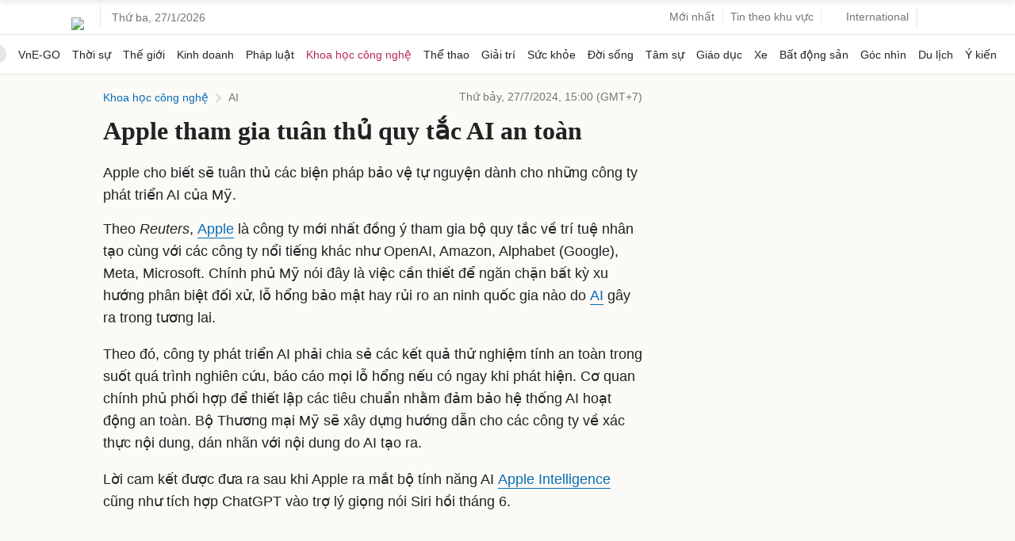

--- FILE ---
content_type: text/html; charset=utf-8
request_url: https://www.google.com/recaptcha/api2/aframe
body_size: 153
content:
<!DOCTYPE HTML><html><head><meta http-equiv="content-type" content="text/html; charset=UTF-8"></head><body><script nonce="nnwqX65yC6Gv5Z75IW52Nw">/** Anti-fraud and anti-abuse applications only. See google.com/recaptcha */ try{var clients={'sodar':'https://pagead2.googlesyndication.com/pagead/sodar?'};window.addEventListener("message",function(a){try{if(a.source===window.parent){var b=JSON.parse(a.data);var c=clients[b['id']];if(c){var d=document.createElement('img');d.src=c+b['params']+'&rc='+(localStorage.getItem("rc::a")?sessionStorage.getItem("rc::b"):"");window.document.body.appendChild(d);sessionStorage.setItem("rc::e",parseInt(sessionStorage.getItem("rc::e")||0)+1);localStorage.setItem("rc::h",'1769514911301');}}}catch(b){}});window.parent.postMessage("_grecaptcha_ready", "*");}catch(b){}</script></body></html>

--- FILE ---
content_type: application/javascript; charset=utf-8
request_url: https://scdn.eclick.vn/delivery/asset/353883124/adsbyeclick.js
body_size: 16589
content:
(function(w){function Ja(b){var g=function(b,c){return b<<c|b>>>32-c},e=function(b){var c="",g,k;for(g=7;0<=g;g--)k=b>>>4*g&15,c+=k.toString(16);return c},c,t,y=[],q=1732584193,N=4023233417,k=2562383102,u=271733878,A=3285377520,v,C,B,z,D,F=[];b=unescape(w.encodeURIComponent(b));v=b.length;for(c=0;c<v-3;c+=4)t=b.charCodeAt(c)<<24|b.charCodeAt(c+1)<<16|b.charCodeAt(c+2)<<8|b.charCodeAt(c+3),F.push(t);switch(v&3){case 0:c=2147483648;break;case 1:c=b.charCodeAt(v-1)<<24|8388608;break;case 2:c=b.charCodeAt(v-
2)<<24|b.charCodeAt(v-1)<<16|32768;break;case 3:c=b.charCodeAt(v-3)<<24|b.charCodeAt(v-2)<<16|b.charCodeAt(v-1)<<8|128}for(F.push(c);14!==(F.length&15);)F.push(0);F.push(v>>>29);F.push(v<<3&4294967295);for(b=0;b<F.length;b+=16){for(c=0;16>c;c++)y[c]=F[b+c];for(c=16;79>=c;c++)y[c]=g(y[c-3]^y[c-8]^y[c-14]^y[c-16],1);t=q;v=N;C=k;B=u;z=A;for(c=0;19>=c;c++)D=g(t,5)+(v&C|~v&B)+z+y[c]+1518500249&4294967295,z=B,B=C,C=g(v,30),v=t,t=D;for(c=20;39>=c;c++)D=g(t,5)+(v^C^B)+z+y[c]+1859775393&4294967295,z=B,B=C,
C=g(v,30),v=t,t=D;for(c=40;59>=c;c++)D=g(t,5)+(v&C|v&B|C&B)+z+y[c]+2400959708&4294967295,z=B,B=C,C=g(v,30),v=t,t=D;for(c=60;79>=c;c++)D=g(t,5)+(v^C^B)+z+y[c]+3395469782&4294967295,z=B,B=C,C=g(v,30),v=t,t=D;q=q+t&4294967295;N=N+v&4294967295;k=k+C&4294967295;u=u+B&4294967295;A=A+z&4294967295}D=e(q)+e(N)+e(k)+e(u)+e(A);return D.toLowerCase()}function ia(b,g){var e=new Image(1,1);if(g){var c=function(b){g(b);Q(e,"load",c);Q(e,"error",c)};aa(e,"load",c);aa(e,"error",c)}e.src=b}if(!w.eClick){Date.now=Date.now||
function(){return+new Date};w.JSON||(w.JSON={parse:function(b){return eval("("+b+")")},stringify:function(){var b=Object.prototype.toString,g=Array.isArray||function(c){return"[object Array]"===b.call(c)},e={'"':'\\"',"\\":"\\\\","\b":"\\b","\f":"\\f","\n":"\\n","\r":"\\r","\t":"\\t"},c=function(b){return e[b]||"\\u"+(b.charCodeAt(0)+65536).toString(16).substr(1)},t=/[\\"\u0000-\u001F\u2028\u2029]/g;return function q(e){if(null==e)return"null";if("number"===typeof e)return isFinite(e)?e.toString():
"null";if("boolean"===typeof e)return e.toString();if("object"===typeof e){if("function"===typeof e.toJSON)return q(e.toJSON());if(g(e)){for(var k="[",u=0;u<e.length;u++)k+=(u?", ":"")+q(e[u]);return k+"]"}if("[object Object]"===b.call(e)){k=[];for(u in e)e.hasOwnProperty(u)&&k.push(q(u)+": "+q(e[u]));return"{"+k.join(", ")+"}"}}return'"'+e.toString().replace(t,c)+'"'}}()});var ba=Array.prototype.forEach,ca=Array.prototype.map,A={toArray:function(b){for(var g=[],e=0;e<b.length;++e)g[e]=b[e];return g},
forEach:function(b,g,e){if(ba&&b.forEach===ba)b.forEach(g);else for(var c=0,t=b.length;c<t&&!1!==g.call(e,b[c],c,b);++c);},map:function(b,g,e){var c=[];if(null==b)return c;if(ca&&b.map===ca)return b.map(g,e);A.forEach(b,function(b,y,q){c[c.length]=g.call(e,b,y,q)});return c},find:function(){},extend:function(b){A.forEach([].slice.call(arguments,1),function(g){if(g)for(var e in g)b[e]=g[e]});return b},isArray:Array.isArray||function(b){return"[object Array]"=={}.toString.call(b)},debounce:function(b,
g,e){var c,t;return function(){var y=this,q=arguments,N=e&&!c;clearTimeout(c);c=setTimeout(function(){c=null;e||(t=b.apply(y,q))},g);N&&(t=b.apply(y,q));return t}},tokenize:function(b,g,e){!g&&(g=",");!e&&(e=":");var c={};b=b.split(g);A.forEach(b,function(b){var g=b.split(e);b=g[0];g=g[1];b&&g&&(c[b]=g)});return c}},O;a:{var L=this.navigator;if(L&&(L=L.userAgent)){O=L;break a}O=""}var z=function(b){return-1!=O.toLowerCase().indexOf(b.toLowerCase())};z("Trident")||z("MSIE");z("Edge");!z("Gecko")||
z("WebKit")&&!z("Edge")||z("Trident")||z("MSIE")||z("Edge");z("WebKit")&&z("Edge");z("Macintosh");var R=function(){return z("iPad")||z("Android")&&!z("Mobile")||z("Silk")},S=function(){return/Mobile|iP(hone|od|ad)|Android|BlackBerry|IEMobile|Kindle|NetFront|Silk-Accelerated|(hpw|web)OS|Fennec|Minimo|Opera M(obi|ini)|Blazer|Dolfin|Dolphin|Skyfire|Zune/i.test(O)};(function(){function b(b){var c=document.createElement("script"),g=!1;c.src=b;c.async=!0;c.onload=c.onreadystatechange=function(){g||this.readyState&&
"loaded"!==this.readyState&&"complete"!==this.readyState||(g=!0,c.onload=c.onreadystatechange=null,c&&c.parentNode&&c.parentNode.removeChild(c))};e||(e=document.getElementsByTagName("head")[0]);e.appendChild(c)}var g=0,e,c,t,y=this,q={};return{get:function(e,k,u,w){c=-1===(e||"").indexOf("?")?"?":"&";k=k||{};for(t in k)k.hasOwnProperty(t)&&(c+=encodeURIComponent(t)+"="+encodeURIComponent(k[t])+"&");var v="json"+ ++g;y[v]=function(b){try{u(b),y[v]=function(){}}catch(c){y[v]=function(){}}};b(e+c+(w||
q.callbackName||"callback")+"="+v);return v},script:b,init:function(b){q=b}}})();(function(b,g,e){var c=function(b,e,g){return 1===arguments.length?c.get(b):c.set(b,e,g)};c.get=function(e){b.cookie!==c._cacheString&&c._populateCache();return c._cache[e]||""};c.defaults={path:"/"};c.set=function(g,y,q){q={path:q&&q.path||c.defaults.path,domain:q&&q.domain||c.defaults.domain,expires:q&&q.expires||c.defaults.expires,secure:q&&q.secure!==e?q.secure:c.defaults.secure};y===e&&(q.expires=-1);switch(typeof q.expires){case "number":q.expires=
new Date((new Date).getTime()+1E3*q.expires);break;case "string":q.expires=new Date(q.expires)}g=encodeURIComponent(g)+"="+(y+"").replace(/[^!#-+\--:<-[\]-~]/g,encodeURIComponent);g+=q.path?";path="+q.path:"";g+=q.domain?";domain="+q.domain:"";g+=q.expires?";expires="+q.expires.toGMTString():"";g+=q.secure?";secure":"";b.cookie=g;return c};c.expire=function(b,g){return c.set(b,e,g)};c._populateCache=function(){c._cache={};c._cacheString=b.cookie;for(var g=c._cacheString.split("; "),y=0;y<g.length;y++){var q=
g[y].indexOf("=");try{var w=decodeURIComponent(g[y].substr(0,q)),k=decodeURIComponent(g[y].substr(q+1))}catch(u){continue}c._cache[w]===e&&(c._cache[w]=k)}};c.enabled=function(){var b="1"===c.set("cookies.js","1").get("cookies.js");c.expire("cookies.js");return b}();return g.cookies=c})(document,A);(function(b){b=b||document.domain;b=b.replace(/^\s+/,"");b=b.replace(/\s+$/,"");b=b.replace(/\\/g,"/");b=b.replace(/^http\:\/\/|^https\:\/\/|^ftp\:\/\//i,"");b=b.replace(/^www\./i,"");var g=[".",b].join("");
b=b.split(".");for(var e="",c=[],t=[],y=1;y<=b.length;y++)c.push([".",b[b.length-y].replace(/[^a-zA-Z0-9]/g,"")].join(""));for(b=c.length;0<b;b--)e=c[c.length-b]+e,t.push(e);for(e=0;e<t.length;e++)try{if(!A.cookies)return;var q="1"===A.cookies.set("isCookieDomain","1",{domain:t[e]}).get("isCookieDomain");A.cookies.expire("isCookieDomain",{domain:t[e]});if(q)return t[e]}catch(w){}return g})();Function.prototype.bind||(Function.prototype.bind=function(){var b=this,g=Array.prototype.slice.call(arguments),
e=g.shift();return function(){return b.apply(e,g.concat(Array.prototype.slice.call(arguments)))}});document.getElementsByClassName||(document.getElementsByClassName=function(b){var g=document,e,c=[];if(g.querySelectorAll)return g.querySelectorAll("."+b);if(g.evaluate)for(g=g.evaluate(".//*[contains(concat(' ', @class, ' '), ' "+b+" ')]",g,null,0,null);e=g.iterateNext();)c.push(e);else for(g=g.getElementsByTagName("*"),b=new RegExp("(^|\\s)"+b+"(\\s|$)"),e=0;e<g.length;e++)b.test(g[e].className)&&
c.push(g[e]);return c});var T=function(b,g){for(var e in b)Object.prototype.hasOwnProperty.call(b,e)&&g.call(null,b[e],e,b)},Aa=function(b){var g=typeof b;if("object"==g)if(b){if(b instanceof Array)return"array";if(b instanceof Object)return g;var e=Object.prototype.toString.call(b);if("[object Window]"==e)return"object";if("[object Array]"==e||"number"==typeof b.length&&"undefined"!=typeof b.splice&&"undefined"!=typeof b.propertyIsEnumerable&&!b.propertyIsEnumerable("splice"))return"array";if("[object Function]"==
e||"undefined"!=typeof b.call&&"undefined"!=typeof b.propertyIsEnumerable&&!b.propertyIsEnumerable("call"))return"function"}else return"null";else if("function"==g&&"undefined"==typeof b.call)return"object";return g},aa=function(b,g,e,c){return b.addEventListener?(b.addEventListener(g,e,c||!1),!0):b.attachEvent?(b.attachEvent("on"+g,e),!0):!1},Q=function(b,g,e,c){return b.removeEventListener?(b.removeEventListener(g,e,c||!1),!0):b.detachEvent?(b.detachEvent("on"+g,e),!0):!1},U=function(b){return"function"==
typeof encodeURIComponent?encodeURIComponent(b):escape(b)},J=function(b,g,e){return[e||"https","://",b,g].join("")},ja=function(b,g,e){return b.call.apply(b.bind,arguments)},ka=function(b,g,e){if(!b)throw Error();if(2<arguments.length){var c=Array.prototype.slice.call(arguments,2);return function(){var e=Array.prototype.slice.call(arguments);Array.prototype.unshift.apply(e,c);return b.apply(g,e)}}return function(){return b.apply(g,arguments)}},la=function(b,g,e){la=Function.prototype.bind&&-1!=Function.prototype.bind.toString().indexOf("native code")?
ja:ka;return la.apply(null,arguments)},Ka=function(){if(navigator.plugins&&navigator.mimeTypes.length){var b=navigator.plugins["Shockwave Flash"];if(b&&b.description)return b.description.replace(/([a-zA-Z]|\s)+/,"").replace(/(\s)+r/,".")}else{if(navigator.userAgent&&0<=navigator.userAgent.indexOf("Windows CE")){for(var b=3,g=1;g;)try{g=new ActiveXObject("ShockwaveFlash.ShockwaveFlash."+(b+1)),b++}catch(e){g=null}return b.toString()}if(-1!=navigator.userAgent.toLowerCase().indexOf("msie")&&!w.opera){g=
null;try{g=new ActiveXObject("ShockwaveFlash.ShockwaveFlash.7")}catch(c){b=0;try{g=new ActiveXObject("ShockwaveFlash.ShockwaveFlash.6"),b=6,g.Ma="always"}catch(t){if(6==b)return b.toString()}try{g=new ActiveXObject("ShockwaveFlash.ShockwaveFlash")}catch(y){}}if(g)return b=g.GetVariable("$version").split(" ")[1],b.replace(/,/g,".")}}return"0"},La=function(){var b,g,e=1,c,t=this;return{postMessage:function(b,c,g){c&&(g=g||t.parent,t.postMessage?g.postMessage(b,c.replace(/([^:]+:\/\/[^\/]+).*/,"$1")):
c&&(g.location="#"+ +new Date+e++ +"&"+b))},receiveMessage:function(e,q){if(t.postMessage)if(c=function(b){e(b)},t.addEventListener)t[e?"addEventListener":"removeEventListener"]("message",c,!1);else t[e?"attachEvent":"detachEvent"]("onmessage",c);else b&&clearInterval(b),b=null,e&&(b=setInterval(function(){var b=document.location.hash,c=/^#?\d+&/;b!==g&&c.test(b)&&(g=b,e({data:b.replace(c,"")}))},1E3))}}}();(function(){function b(a){a=("; "+document.cookie).split("; "+a+"=");return 2==a.length?ma(a.pop().split(";").shift()):
""}function g(a){if(!na)return!1;a=""+ma(w.localStorage.getItem(a));a=a.split(";ex=");if(2==a.length&&0<a[1]){var d=new Date,d=d.valueOf();return d<=a[1]?a[0]:""}return a[0]}function e(a){return b(a)||g(a)||""}function c(a){var d=b(a);a=g(a);return na?d==a?d:"":d}function t(){for(var a="",d=0;16>d;d++)a+="abcdefghijklmnopqrstuvwxyz0123456789".charAt(Math.floor(36*Math.random()));d=S()?"mob":R()?"tab":"des";return a+"."+Math.floor((new Date).getTime()/1E3)+"."+d}function y(){var a="---";this._userNew=
t();this.myvne_user_id=parseInt("0"+e("myvne_user_id"))||0;this.fosp_aid=e("fosp_aid");this.orig_aid=e("orig_aid");this.fosp_uid=e("fosp_uid");this.setCookie=function(a,d,f,h,b,G){var c;f&&(c=new Date,c.setTime(c.getTime()+1E3*f));u.cookie=a+"="+oa(d)+(f?";expires="+c.toGMTString():"")+";path="+(h||"/")+(b?";domain="+b:"")+(G?";secure":"")};this.getCookie=function(a){return(cookieMatch=RegExp("(^|;)[ ]*"+a+"=([^;]*)").exec(u.cookie))?ma(cookieMatch[2]):""};this.syncUser=function(a){var d=a.origin||
a.originalEvent.origin;try{var f=JSON.parse(a.data)}catch(h){f={}}f.id&&"sync_user"==f.id&&f.type&&(f={id:"sync_user_reply",fosp_uid:this.fosp_uid,fosp_aid:this.fosp_aid,orig_aid:this.orig_aid,myvne_user_id:parseInt("0"+e("myvne_user_id"))||0},a.source&&a.source.postMessage(JSON.stringify(f),d))};this.writeCookieByDomain=function(a,d){if("string"==typeof d){d=d.replace(/"/ig,"");var f=u.domain.split(".");if(1<f.length&&d)for(var h="."+f[f.length-1],b=f.length-2;0<=b&&(h="."+f[b]+h,this.setCookie(a,
d,31449600,"/",h),this.getCookie(a)!=d);b--);f=d;h=0;na&&(b=["fosp_uid","fosp_aid","orig_aid","myvne_user_id"].indexOf(a),h=parseInt(h),0<h&&0>b&&(b=0,b=new Date,b.setTime(b.getTime()+1E3*h),b=b.valueOf(),f=f+";ex="+b),w.localStorage.setItem(a,oa(f)));"fosp_uid"==a?this.fosp_uid=d:"fosp_aid"==a?this.fosp_aid=d:"orig_aid"==a&&(this.orig_aid=d)}};this.comparTimeUser=function(a,d){var f=a.split("."),h=d.split("."),f=1<f.length?parseInt("0"+f[1]):Date.now(),h=1<h.length?parseInt("0"+h[1]):Date.now();
return f<h};this.workerCookies=function(d){if(u.cookie!=a||2==d){a=u.cookie;d=c("orig_aid")||"";var f=c("fosp_aid")||"",h=c("fosp_uid")||"";if(f!=this.fosp_aid){var b=parseInt("0"+f);1E9<b&&9E9>b?(this.fosp_aid=""+b,h=pa("fo"+b)):this.comparTimeUser(this.fosp_aid,f)?this.writeCookieByDomain("fosp_aid",this.fosp_aid):this.fosp_aid=f}d!=this.orig_aid&&(this.comparTimeUser(this.orig_aid,d)?this.writeCookieByDomain("orig_aid",this.orig_aid):this.orig_aid=d);h!=this.fosp_uid&&(32==h.length&&(this.fosp_uid=
h),this.writeCookieByDomain("fosp_uid",this.fosp_uid))}};this.xhr=function(a,d){var f=new XMLHttpRequest;f.withCredentials=!0;f.crossDomain=!0;f.onreadystatechange=function(){4===f.readyState&&d(f.response)};f.open("GET",a,!0);f.send("")};this.setUser=function(a){if(""!=a){var d={};try{try{d=JSON.parse(a),d=d.data||{}}catch(f){d={}}}catch(h){}d&&(d.fosp_uid&&32==d.fosp_uid.length&&this.writeCookieByDomain("fosp_uid",d.fosp_uid),d.fosp_aid&&9<d.fosp_aid.length&&40>d.fosp_aid.length&&this.writeCookieByDomain("fosp_aid",
d.fosp_aid),d.orig_aid&&15<d.orig_aid.length&&40>d.orig_aid.length&&this.writeCookieByDomain("orig_aid",d.orig_aid))}};this.pushUser=function(){if(k.JSON&&k.postMessage){var a=k,d=p(this.syncUser,this);a.addEventListener?a.addEventListener("message",d,!1):a.attachEvent&&a.attachEvent("onmessage",d)}};var d=this.fosp_aid,f=this.orig_aid,h=this.fosp_uid;if(1E9<this.myvne_user_id&&9E9>this.myvne_user_id)d=""+this.myvne_user_id,h=pa("fo"+this.myvne_user_id);else{var b=parseInt(d);1E9<b&&9E9>b?(d=""+b,
h=pa("fo"+b)):d!=d.replace(/[^\w\s\.]/gi,"")&&(d=this._userNew)}!f||15>f.length||40<f.length?f=this._userNew:f!=f.replace(/[^\w\s\.]/gi,"")&&(f=this._userNew);32!=h.length&&(h=f);this.fosp_aid!=d&&(this.fosp_aid=d,this.writeCookieByDomain("fosp_aid",this.fosp_aid));this.orig_aid!=f&&(this.orig_aid=f,this.writeCookieByDomain("orig_aid",this.orig_aid));this.fosp_uid!=h&&(this.fosp_uid=h,this.writeCookieByDomain("fosp_uid",this.fosp_uid));k.setInterval(la(this.workerCookies,this),3E3);this.workerCookies(2)}
function q(){var a=null;a:{for(var d=[w.top],f=[],h=0,b;b=d[h++];){f.push(b);try{if(b.frames)for(var c=0;c<b.frames.length&&1024>d.length;++c)d.push(b.frames[c])}catch(g){}}d=f;for(f=0;f<d.length;f++)try{var e=d[f].frames.eclick_lookup;if(e){a=e;break a}}catch(k){}}return a}function z(a){var d=k.location.hash,f="object"==Aa(a.upf)&&a.upf.profile&&a.upf.profile||null,h={error:0,profile:{fosp_code:f&&f.fosp_code?f.fosp_code:"undefined"!=typeof a.upf?a.upf:"",myvne_id:A.cookies("myvne_user_id")?A.cookies("myvne_user_id"):
"undefined"!=typeof w.vne_myvne_id?w.vne_myvne_id:f&&f.myvne_id?f.myvne_id:""}};T(ja,function(a){if(d&&d.indexOf&&-1!=d.indexOf(a)){var f=d.match(new RegExp(a+"=([^&]*)"));"focode"==a&&(a="fosp_code");h.profile[a]=f?f[1]:""}});return h}var k=w,u=document,O=k.location,v=navigator;if(!k.adsbyeclick||!k.adsbyeclick.loaded){k.timerPageview=k.timerPageview||null;var C=k.screen&&k.screen.height||0,B=function(){var a=1E3*Date.now()+~~(1E3*Math.random()),a=Ja(a+"").substring(0,24),d;try{void 0,d=w.top}catch(f){d=
w}try{return d.uniquePageviewId||(d.uniquePageviewId=a,k.uniquePageviewId=a),d.uniquePageviewId||k.uniquePageviewId||a}catch(h){return a}}(),L=!(!k.IntersectionObserver||!k.IntersectionObserverEntry),D=null,F="undefined"!=typeof ZONE_ADS&&1==ZONE_ADS?"scdn.eclick.vn":"s.eclick.vn",$=A.cookies("fosp_location_zone")||"0",Q="undefined"!=typeof ZONE_ADS&&1==ZONE_ADS;w.fosp_location_zone=$;var aa=(new Date).getTime(),ba=function(a){a.eclick_unique_id?a.eclick_unique_id++:a.eclick_unique_id=1},ca=/(^| )adsbyeclick($| )/,
qa={flash:"",java:"",html5:""},ja={ezid:"eclick_review_ad_zone",ebid:"eclick_review_ad_banner",code:"focode"},ra={"\x00":"\\0","\b":"\\b","\f":"\\f","\n":"\\n","\r":"\\r","\t":"\\t","\x0B":"\\x0B",'"':'\\"',"\\":"\\\\"},da={"'":"\\'"},oa=function(a){try{return"function"==typeof encodeURIComponent?encodeURIComponent(a):escape(a)}catch(d){return a}},ma=function(a){try{return"function"==typeof decodeURIComponent?decodeURIComponent(a):unescape(a)}catch(d){return a}},pa=function(a){function d(a,d){var f,
h,b,e,c;b=a&2147483648;e=d&2147483648;f=a&1073741824;h=d&1073741824;c=(a&1073741823)+(d&1073741823);return f&h?c^2147483648^b^e:f|h?c&1073741824?c^3221225472^b^e:c^1073741824^b^e:c^b^e}function f(a,f,h,b,e,c,G){a=d(a,d(d(f&h|~f&b,e),G));return d(a<<c|a>>>32-c,f)}function h(a,f,h,b,e,c,G){a=d(a,d(d(f&b|h&~b,e),G));return d(a<<c|a>>>32-c,f)}function b(a,f,h,e,c,G,g){a=d(a,d(d(f^h^e,c),g));return d(a<<G|a>>>32-G,f)}function c(a,f,h,b,e,G,g){a=d(a,d(d(h^(f|~b),e),g));return d(a<<G|a>>>32-G,f)}function g(a){var d=
"",f="",h;for(h=0;3>=h;h++)f=a>>>8*h&255,f="0"+f.toString(16),d+=f.substr(f.length-2,2);return d}var e=[],k,q,s,t,l,m,n,r;a=function(a){a=a.replace(/\r\n/g,"\n");for(var d="",f=0;f<a.length;f++){var h=a.charCodeAt(f);128>h?d+=String.fromCharCode(h):(127<h&&2048>h?d+=String.fromCharCode(h>>6|192):(d+=String.fromCharCode(h>>12|224),d+=String.fromCharCode(h>>6&63|128)),d+=String.fromCharCode(h&63|128))}return d}(a);e=function(a){var d,f=a.length;d=f+8;for(var h=16*((d-d%64)/64+1),b=Array(h-1),e=0,c=
0;c<f;)d=(c-c%4)/4,e=c%4*8,b[d]|=a.charCodeAt(c)<<e,c++;d=(c-c%4)/4;b[d]|=128<<c%4*8;b[h-2]=f<<3;b[h-1]=f>>>29;return b}(a);l=1732584193;m=4023233417;n=2562383102;r=271733878;for(a=0;a<e.length;a+=16)k=l,q=m,s=n,t=r,l=f(l,m,n,r,e[a+0],7,3614090360),r=f(r,l,m,n,e[a+1],12,3905402710),n=f(n,r,l,m,e[a+2],17,606105819),m=f(m,n,r,l,e[a+3],22,3250441966),l=f(l,m,n,r,e[a+4],7,4118548399),r=f(r,l,m,n,e[a+5],12,1200080426),n=f(n,r,l,m,e[a+6],17,2821735955),m=f(m,n,r,l,e[a+7],22,4249261313),l=f(l,m,n,r,e[a+
8],7,1770035416),r=f(r,l,m,n,e[a+9],12,2336552879),n=f(n,r,l,m,e[a+10],17,4294925233),m=f(m,n,r,l,e[a+11],22,2304563134),l=f(l,m,n,r,e[a+12],7,1804603682),r=f(r,l,m,n,e[a+13],12,4254626195),n=f(n,r,l,m,e[a+14],17,2792965006),m=f(m,n,r,l,e[a+15],22,1236535329),l=h(l,m,n,r,e[a+1],5,4129170786),r=h(r,l,m,n,e[a+6],9,3225465664),n=h(n,r,l,m,e[a+11],14,643717713),m=h(m,n,r,l,e[a+0],20,3921069994),l=h(l,m,n,r,e[a+5],5,3593408605),r=h(r,l,m,n,e[a+10],9,38016083),n=h(n,r,l,m,e[a+15],14,3634488961),m=h(m,n,
r,l,e[a+4],20,3889429448),l=h(l,m,n,r,e[a+9],5,568446438),r=h(r,l,m,n,e[a+14],9,3275163606),n=h(n,r,l,m,e[a+3],14,4107603335),m=h(m,n,r,l,e[a+8],20,1163531501),l=h(l,m,n,r,e[a+13],5,2850285829),r=h(r,l,m,n,e[a+2],9,4243563512),n=h(n,r,l,m,e[a+7],14,1735328473),m=h(m,n,r,l,e[a+12],20,2368359562),l=b(l,m,n,r,e[a+5],4,4294588738),r=b(r,l,m,n,e[a+8],11,2272392833),n=b(n,r,l,m,e[a+11],16,1839030562),m=b(m,n,r,l,e[a+14],23,4259657740),l=b(l,m,n,r,e[a+1],4,2763975236),r=b(r,l,m,n,e[a+4],11,1272893353),n=
b(n,r,l,m,e[a+7],16,4139469664),m=b(m,n,r,l,e[a+10],23,3200236656),l=b(l,m,n,r,e[a+13],4,681279174),r=b(r,l,m,n,e[a+0],11,3936430074),n=b(n,r,l,m,e[a+3],16,3572445317),m=b(m,n,r,l,e[a+6],23,76029189),l=b(l,m,n,r,e[a+9],4,3654602809),r=b(r,l,m,n,e[a+12],11,3873151461),n=b(n,r,l,m,e[a+15],16,530742520),m=b(m,n,r,l,e[a+2],23,3299628645),l=c(l,m,n,r,e[a+0],6,4096336452),r=c(r,l,m,n,e[a+7],10,1126891415),n=c(n,r,l,m,e[a+14],15,2878612391),m=c(m,n,r,l,e[a+5],21,4237533241),l=c(l,m,n,r,e[a+12],6,1700485571),
r=c(r,l,m,n,e[a+3],10,2399980690),n=c(n,r,l,m,e[a+10],15,4293915773),m=c(m,n,r,l,e[a+1],21,2240044497),l=c(l,m,n,r,e[a+8],6,1873313359),r=c(r,l,m,n,e[a+15],10,4264355552),n=c(n,r,l,m,e[a+6],15,2734768916),m=c(m,n,r,l,e[a+13],21,1309151649),l=c(l,m,n,r,e[a+4],6,4149444226),r=c(r,l,m,n,e[a+11],10,3174756917),n=c(n,r,l,m,e[a+2],15,718787259),m=c(m,n,r,l,e[a+9],21,3951481745),l=d(l,k),m=d(m,q),n=d(n,s),r=d(r,t);return(g(l)+g(m)+g(n)+g(r)).toLowerCase()},na=w.localStorage&&"function"==typeof w.localStorage.setItem?
1:0,E=new y,Ba=!!k.eclick_async_ad,K=Ba&&w.parent||w,V=function(a){V[" "](a);return a};V[" "]=function(){};var Ca=function(a){try{var d;if(d=!!a&&null!=a.location.href)a:{try{V(a.foo);d=!0;break a}catch(f){}d=!1}return d}catch(h){return!1}},K=function(){if(Ba&&!Fb(K)){for(var a="."+x.domain;2<a.split(".").length&&!Fb(K);)u.domain=a=a.substr(a.indexOf(".")+1),K=w.parent;Fb(K)||(K=w)}return K}(),ka=w.parent||w,Da=function(){for(var a=k,d=a;a&&a!=a.parent;)if(a=a.parent,Ca(a))d=a;else break;return ka=
d}(),Ma=function(){var a=v.userAgent.toLowerCase();return/IEMobile/i.test(v.userAgent)?"3":-1<a.indexOf("android")?"2":/iPad|iPhone|iPod/.test(v.platform)?"1":""},sa=function(){try{return k.self!==k.top}catch(a){return!0}},Ea=function(){var a=Da.document.location,d=Da.document.referrer;return(a=sa()?d:a.href)&&"false"!=a.toString()&&"boolean"!=Aa(a)?a:sa()?u.referrer:u.location.href},s={minWidth:250,minHeight:90,minWidthImg:50,minHeightImg:50,maxLevelDetected:5,minLengthTextDetection:5,getLastVisibleChild:function(a){if(!a)return null;
a=Array.from(a.children);if(0===a.length)return null;if(1===a.length)return a[0];for(var d=a[0],f=d.getBoundingClientRect().bottom,h=1;h<a.length;h++){var b=a[h],e=b.getBoundingClientRect();if(e.bottom>f||e.bottom===f&&e.left>d.getBoundingClientRect().left)d=b,f=e.bottom}return d},checkBorderBottomGrid:function(a){if(S()||R()||-1<(w.location.host||document.location.host||"").indexOf("vnexpress.net"))return null;a=s.getLastVisibleChild(a);if(!a)return null;var d=w.getComputedStyle(a).borderBottomWidth;
return d&&"0px"!==d?a:null},checkElement:function(a){return a instanceof Element||a instanceof HTMLDocument},getPlaceholderEl:function(a){var d=null,f=s.detectPattern(a,1,"previous",5),h=null;f&&s.checkElement(f.containerEl)&&(h=s.detectPattern(f.containerEl,1,"previous",1));s.compareElCont(f,h)||(h=s.detectPattern(a,1,"next",5))&&s.checkElement(h.containerEl)&&(f=s.detectPattern(h.containerEl,1,"next",1));if(s.compareElCont(f,h))d=f;else{var b=f,e=null;f?s.checkElement(f.containerEl)&&(b=f,e=s.detectPattern(b.containerEl,
1,"previous",1)):h&&s.checkElement(h.containerEl)&&(b=h,e=s.detectPattern(b.containerEl,1,"next",1));s.compareElCont(b,e)&&(d=b)}if(d&&d.containerEl&&s.checkElement(d.containerEl)){h=d.containerEl.cloneNode(!0);if(1==d.patternType)f=s.checkPattern1(h,!0);else if(2==d.patternType)f=s.checkPattern2(h,!0);else if(3==d.patternType)f=s.checkPattern3(h);else{s.cleanDetection(d.containerEl);return}s.cleanClone(h);s.cleanDetection(d.containerEl);s.render(h,f);if(s.checkElement(h)){f=(""+h.classList.value).trim();
try{var c=a.parentElement;for(a=0;5>a;a++)(c=c.parentElement)&&-1<(""+c.classList.value).indexOf(f)&&(f="")}catch(g){}c=S()?R()?"3":"2":"1";a=w.location.hostname||"";"2"==c?"ngoisao.vnexpress.net"==a?(c=document.createElement("div"),c.setAttribute("class","smart-btn-view"),c.innerHTML='<style> .eclick_ad_holder .smart-btn-view { margin-bottom: 12px; order: 10; height: 36px; left: 20px; bottom: 0; background: transparent; border-radius: 0 0 4px 4px; display: -webkit-box; display: -ms-flexbox; display: flex; -webkit-box-align: center; -ms-flex-align: center; align-items: center; padding: 0 15px 0 13px } .eclick_ad_holder .link-to { margin-left: auto; color: #4F4F4F; font-size: 14px; font-weight: 400; position: relative; padding-right: 10px } .eclick_ad_holder .link-to:after { border: solid #4F4F4F; border-width: 0 1px 1px 0; display: inline-block; padding: 2.5px; content: \'\'; position: absolute; top: 8px; right: 0; transform: rotate(-45deg); -webkit-transform: rotate(-45deg) } .eclick_ad_holder .label-taitro { display: -webkit-box; display: -ms-flexbox; display: flex; -webkit-box-align: center; -ms-flex-align: center; } .eclick_ad_holder .link-to.active { color: #9f224e } </style><a data-logo="smartads" href="https://smartads.tech" target="_blank" class="label-taitro"> <img src="https://static.eclick.vn/delivery/css/images/graphics/logo-sa-fpt.svg"></a><a href="NATIVE.TEXT.CLICK_URL" target="_blank" data-banner-id="NATIVE.TEXT.BANNERID" class="link-to">NATIVE.TEXT.BUTTON</a> <script> try { if (!window.footerSMAObserverInitialized) { window.footerSMAObserverInitialized = true; var elements = document.querySelectorAll(".link-to,.link-to-new,.footer-item"); var observer = new IntersectionObserver(function (entries) { entries.forEach(function (entry) { if (entry.isIntersecting) { var timeoutId = setTimeout(function () { entry.target.classList.add("active"); }, 2000); observer.unobserve(entry.target); entry.target.dataset.timeoutId = timeoutId; } }); }, { threshold: 1.0, }); if (elements && elements.length > 0) { elements.forEach(function (item) { observer.observe(item); }); } } else { var elements = document.querySelectorAll(".link-to:not([data-timeout-id]),.link-to-new:not([data-timeout-id]),.footer-item:not([data-timeout-id])"); if (elements && elements.length > 0) { elements.forEach(function (item) { observer.observe(item); }); } } } catch (error) { } \x3c/script>'):
"vnexpress.net"==a?(c=document.createElement("div"),c.setAttribute("class","smart-btn-view"),c.innerHTML='<style> .eclick_ad_holder .smart-btn-view { order: 10; height: 36px; left: 20px; bottom: 0; background: #EFEFEF; border-radius: 0 0 4px 4px; display: -webkit-box; display: -ms-flexbox; display: flex; -webkit-box-align: center; -ms-flex-align: center; align-items: center; padding: 0 15px 0 13px } .eclick_ad_holder .link-to { margin-left: auto; color: #4F4F4F; font-size: 14px; font-weight: 700; position: relative; padding-right: 10px } .eclick_ad_holder .link-to:after { border: solid #4F4F4F; border-width: 0 1px 1px 0; display: inline-block; padding: 2.5px; content: \'\'; position: absolute; top: 8px; right: 0; transform: rotate(-45deg); -webkit-transform: rotate(-45deg) } .eclick_ad_holder .label-taitro { display: -webkit-box; display: -ms-flexbox; display: flex; -webkit-box-align: center; -ms-flex-align: center; } .eclick_ad_holder .link-to.active { color: #9f224e } </style><a data-logo="smartads" href="https://smartads.tech" target="_blank" class="label-taitro"> <img src="https://static.eclick.vn/delivery/css/images/graphics/logo-sa-fpt.svg"></a><a href="NATIVE.TEXT.CLICK_URL" target="_blank" data-banner-id="NATIVE.TEXT.BANNERID" class="link-to">NATIVE.TEXT.BUTTON</a> <script> try { if (!window.footerSMAObserverInitialized) { window.footerSMAObserverInitialized = true; var elements = document.querySelectorAll(".link-to,.link-to-new,.footer-item"); var observer = new IntersectionObserver(function (entries) { entries.forEach(function (entry) { if (entry.isIntersecting) { var timeoutId = setTimeout(function () { entry.target.classList.add("active"); }, 2000); observer.unobserve(entry.target); entry.target.dataset.timeoutId = timeoutId; } }); }, { threshold: 1.0, }); if (elements && elements.length > 0) { elements.forEach(function (item) { observer.observe(item); }); } } else { var elements = document.querySelectorAll(".link-to:not([data-timeout-id]),.link-to-new:not([data-timeout-id]),.footer-item:not([data-timeout-id])"); if (elements && elements.length > 0) { elements.forEach(function (item) { observer.observe(item); }); } } } catch (error) { } \x3c/script>'):
(c=document.createElement("div"),c.setAttribute("class","smart-btn-view"),c.innerHTML='<style> .eclick_ad_holder .smart-btn-view { order: 10; height: 36px; left: 20px; bottom: 0; background: transparent; border-radius: 0 0 4px 4px; display: -webkit-box; display: -ms-flexbox; display: flex; -webkit-box-align: center; -ms-flex-align: center; align-items: center; padding: 0 15px 0 13px } .eclick_ad_holder .link-to { margin-left: auto; color: #4F4F4F; font-size: 14px; font-weight: 700; position: relative; padding-right: 10px } .eclick_ad_holder .link-to:after { border: solid #4F4F4F; border-width: 0 1px 1px 0; display: inline-block; padding: 2.5px; content: \'\'; position: absolute; top: 8px; right: 0; transform: rotate(-45deg); -webkit-transform: rotate(-45deg) } .eclick_ad_holder .label-taitro { display: -webkit-box; display: -ms-flexbox; display: flex; -webkit-box-align: center; -ms-flex-align: center; } .eclick_ad_holder .link-to.active { color: #9f224e } </style><a data-logo="smartads" href="https://smartads.tech" target="_blank" class="label-taitro"> <img src="https://static.eclick.vn/delivery/css/images/graphics/logo-sa-fpt.svg"></a><a href="NATIVE.TEXT.CLICK_URL" target="_blank" data-banner-id="NATIVE.TEXT.BANNERID" class="link-to">NATIVE.TEXT.BUTTON</a> <script> try { if (!window.footerSMAObserverInitialized) { window.footerSMAObserverInitialized = true; var elements = document.querySelectorAll(".link-to"); var observer = new IntersectionObserver(function (entries) { entries.forEach(function (entry) { if (entry.isIntersecting) { var timeoutId = setTimeout(function () { entry.target.classList.add("active"); }, 2000); observer.unobserve(entry.target); entry.target.dataset.timeoutId = timeoutId; } }); }, { threshold: 1.0, }); if (elements && elements.length > 0) { elements.forEach(function (item) { observer.observe(item); }); } } else { var elements = document.querySelectorAll(".link-to:not([data-timeout-id])"); if (elements && elements.length > 0) { elements.forEach(function (item) { observer.observe(item); }); } } } catch (error) { } \x3c/script>'):
(c=document.createElement("p"),c.setAttribute("style","margin-top:10px;font-size:12px;line-height:14px;color:#757575 !important;"),c.innerHTML='<style> .eclick_ad_holder:hover span.txt-ads-sma:before { background: url(https://static.eclick.vn/delivery/css/images/graphics/logo-sa-fpt-hover.svg) no-repeat 0 0; } span.txt-ads-sma:before { width: 53px; height: 16px; content: ""; background: url(https://static.eclick.vn/delivery/css/images/graphics/logo-sa-fpt.svg) no-repeat 0 0; display: inline-block; vertical-align: middle; margin-right: 0 } </style> <a data-logo="smartads" target="_blank" href="https://smartads.tech"> <span class="txt-ads-sma"></span> </a> <span class="layout_brand_name">NATIVE.TEXT.TAI_TRO_BRAND_NAME</span>');
(a=s.checkBorderBottomGrid(h))?a.appendChild(c):h.appendChild(c);h=h.innerHTML;h=h.replaceAll("\n","");h=h.replaceAll("  ","");h=h.replaceAll("ads_src","src");c="5x3";d&&d.result&&d.result.imgHeight&&d.result.imgWidth&&(c=d.result.imgWidth/d.result.imgHeight,c=[{size:"3x3",ratio:Math.abs(c-1)},{size:"4x3",ratio:Math.abs(c-4/3)},{size:"5x3",ratio:Math.abs(c-5/3)},{size:"7x3",ratio:Math.abs(c-7/3)}],c.sort(function(a,d){return a.ratio-d.ratio}),c=c[0].size);return{layout:oa(h),v_img:c,parent_class:f,
parent_level:d.level||1}}}},compareElCont:function(a,d){return a&&d?a.result&&d.result&&a.patternType==d.patternType&&a.result.boxWidth==d.result.boxWidth&&a.result.imgHeight==d.result.imgHeight&&a.result.imgWidth==d.result.imgWidth?!0:!1:!1},detectPattern:function(a,d,f,h){if(d>h)return null;var b;"previous"==f?b=a.previousElementSibling:"next"==f&&(b=a.nextElementSibling);if(void 0==b||null==b){b=a.parentElement;if(null==b)return null;d++;if(d>h)return null}var c=a.clientWidth;if(a.offsetWidth<
s.minWidth&&c<s.minHeight)return s.detectPattern(b,d,f,h);a=s.checkPattern1(b);if(void 0!=a)return{patternType:1,containerEl:b,result:a,level:d};a=s.checkPattern2(b);return void 0!=a?{patternType:2,containerEl:b,result:a,level:d}:s.detectPattern(b,d,f,h)},checkPattern1:function(a,d){var f=a.querySelector(".smart-ptt1-img");if(null==f&&(f=a.querySelector("img, video"),null==f))return;var b=f.offsetWidth,c=f.offsetHeight;if(d||!(b<s.minWidthImg||c<s.minHeightImg)){var e=a.querySelector(".smart-ptt1-h"),
g=a.querySelector(".smart-ptt1-p");if(null==e||null==g)if(g=s.getElementsWithLongText(a),2<=g.length)e=g[0],g=g[1];else return;var k=a.offsetWidth,q=a.offsetHeight,t="horizontal";b>=0.7*k&&(t="vertical");var u=s.getPositionOverlap(f,a);f.classList.add("smart-ptt1-img");e.classList.add("smart-ptt1-h");g.classList.add("smart-ptt1-p");return{layout:t,boxWidth:k,boxHeight:q,imgWidth:b,imgHeight:c,position:u,mediaEl:f,hEl:e,pEl:g,patternType:1}}},checkPattern2:function(a,d){var f=a.querySelector(".smart-ptt1-img");
if(null==f&&(f=a.querySelector("img, video"),null==f))return;var b=f.offsetWidth,c=f.offsetHeight;if(d||!(b<s.minWidthImg||c<s.minHeightImg)){var e=a.querySelector(".smart-ptt1-h");if(null==e)if(e=s.getElementsWithLongText(a),1<=e.length)e=e[0];else return;var g=a.offsetWidth,k=a.offsetHeight,q="horizontal";b>=0.7*g&&(q="vertical");var t=s.getPositionOverlap(f,a);f.classList.add("smart-ptt1-img");e.classList.add("smart-ptt1-h");return{layout:q,boxWidth:g,boxHeight:k,imgWidth:b,imgHeight:c,position:t,
mediaEl:f,hEl:e,patternType:2}}},checkPattern3:function(a){var d=a.querySelector(".smart-ptt1-h"),f=a.querySelector(".smart-ptt1-p");if(null==d||null==f)if(f=s.getElementsWithLongText(a),2<=f.length)d=f[0],f=f[1];else return;var b=a.offsetWidth;a=a.offsetHeight;var c="horizontal";d.offsetWidth>=0.7*b&&(c="vertical");d.classList.add("smart-ptt1-h");f.classList.add("smart-ptt1-p");return{layout:c,boxWidth:b,boxHeight:a,hEl:d,pEl:f,patternType:3}},getElementsWithLongText:function(a){a=function(d){var f=
[],b=function(d){var h=a.tagName.toLowerCase();0>["style"].indexOf(h)&&d.nodeType===Node.TEXT_NODE&&d.textContent.trim().split(/\s+/).length>=s.minLengthTextDetection?f.push(d):d.childNodes.forEach(function(a){b(a)})};b(d);return f}(a);a.sort(function(a,d){a=a.textContent.trim().split(/\s+/).length;return d.textContent.trim().split(/\s+/).length-a});var d=[];a.forEach(function(a){d.push(a.parentElement)});var f=function(a){var d=w.getComputedStyle(a);a=parseFloat(d.fontSize);d=parseInt(d.fontWeight,
10);return{fontSize:a,fontWeight:d}};d.sort(function(a,d){a=f(a);d=f(d);return a.fontSize!==d.fontSize?d.fontSize-a.fontSize:d.fontWeight-a.fontWeight});return d},getPositionOverlap:function(a,d){var f=a.getBoundingClientRect(),b=d.getBoundingClientRect(),c=f.left+f.width/2,f=f.top+f.height/2;return c<b.left+b.width/3?f<b.top+b.height/3?"top-left":f>b.top+2*b.height/3?"bottom-left":"center-left":c>b.left+2*b.width/3?f<b.top+b.height/3?"top-right":f>b.top+2*b.height/3?"bottom-right":"center-right":
f<b.top+b.height/3?"top-center":f>b.top+2*b.height/3?"bottom-center":"center"},getPathToRoot:function(a,d){for(var f=[];a&&a!==d;)f.push(a),a=a.parentElement;return f},isInPath:function(a,d){return d.includes(a)},cleanClone:function(a,d){var f=[];void 0==d||null==d?a.querySelectorAll('[class*="smart-ptt"]').forEach(function(d){d=s.getPathToRoot(d,a);f=f.concat(d)}):f=d;Array.from(a.children).forEach(function(d){s.isInPath(d,f)?s.cleanClone(d,f):a.removeChild(d)});d=Array.from(a.children);d.push(a);
d.forEach(function(a){for(var d=a.getAttribute("class"),f=a.getAttribute("style"),b=a.attributes;0<b.length;)a.removeAttribute(b[0].name);null!==d&&a.setAttribute("class",d);null!==f&&a.setAttribute("style",f)});d=a.childNodes;for(var b=d.length-1;0<=b;b--){var c=d[b];c.nodeType===Node.COMMENT_NODE&&(new DOMParser).parseFromString(c.nodeValue,"text/html").body.firstChild&&a.removeChild(c)}s.cleanDetection(a);["gaElementVisibility"].forEach(function(d){s.removeClassFromElementAndChildren(a,d)})},cleanDetection:function(a){var d=
Array.from(a.querySelectorAll('[class*="smart-ptt"]'));d.push(a);d.forEach(function(a){var d=a.classList;d.forEach(function(a){a.startsWith("smart-ptt")&&d.remove(a)})})},removeClassFromElementAndChildren:function(a,d){a.classList.remove(d);a=a.getElementsByTagName("*");for(var f=0;f<a.length;f++)a[f].classList.remove(d)},render:function(a,d){if(d.mediaEl){if("video"==d.mediaEl.tagName.toLowerCase()){var f=document.createElement("img");f.className=d.mediaEl.className;f.style.cssText=d.mediaEl.style.cssText;
d.mediaEl.parentNode.replaceChild(f,d.mediaEl);d.mediaEl=f}d.mediaEl.setAttribute("ads_src","NATIVE.IMAGE.SOURCE")}d.hEl&&(d.hEl.innerHTML="NATIVE.TEXT.HEADLINE");d.pEl&&(d.pEl.innerHTML="NATIVE.TEXT.DESCRIPTION");a.querySelectorAll("a").forEach(function(a){a.setAttribute("href","NATIVE.LINK.CLICK_URL");a.setAttribute("target","_blank");a.setAttribute("data-banner-id","NATIVE.TEXT.BANNERID")});a.setAttribute("data-zone-id","NATIVE.TEXT.ZONEID");a.setAttribute("data-patternType",d.patternType||"")}},
P=function(){for(var a={},d=u.getElementsByTagName("meta"),f=0,b=d.length,c=d[f];f<b;c=d[++f]){var e=c.getAttribute("name")||c.getAttribute("property"),c=c.getAttribute("content");null!=e&&null!=c&&(a[e]=c)}return a}(),Na=function(){for(var a=["article:published_time","pubdate","datePublished"],d=0,b=a.length,c=a[d];d<b;c=a[++d])if(c=u.querySelector('meta[name="'+c+'"]')||u.querySelector('meta[property="'+c+'"]')||u.querySelector('meta[itemprop="'+c+'"]'),null!=c&&null!=c.content)return encodeURIComponent(c.content);
a=u.querySelectorAll('script[type="application/ld+json"]');d=0;b=a.length;for(c=a[d];d<b;c=a[++d])try{var e=JSON.parse(c.textContent);if("NewsArticle"===e["@type"]&&e.datePublished)return encodeURIComponent(e.datePublished);e["@graph"]&&e["@graph"].forEach(function(a){if("NewsArticle"===a["@type"]&&a.datePublished)return encodeURIComponent(a.datePublished)})}catch(g){}return null!=u.querySelector("time")?encodeURIComponent(u.querySelector("time").getAttribute("datetime")):""},ea=E.fosp_uid,W=E.fosp_aid,
X=E.orig_aid,Y=E.myvne_user_id,fa="";try{var fa=(P["og:title"]||P.title||u.getElementsByTagName("title")[0]&&u.getElementsByTagName("title")[0].text||"")+" "+(P["og:description"]||P.description||""),H=(new TextEncoder).encode(fa),fa=btoa(String.fromCharCode.apply(null,H))}catch(bb){}var ga=q();if(ga)ga.postMessage(JSON.stringify({id:"int_sync_user",fosp_uid:ea,fosp_aid:W,orig_aid:X,myvne_user_id:Y}),"*");else if(($=u.getElementsByTagName("body"))&&$[0]){var ta=["fosp_aid="+W,"orig_aid="+X,"fosp_uid="+
ea,"myvne_user_id="+Y],H=u.createElement("iframe"),ta=J("s.eclick.vn/delivery/elookup.html?"+ta.join("&"),"");H.src=ta;H.id="eclick_lookup";H.name="eclick_lookup";H.width=0;H.height=0;H.style.display="none";$[0].appendChild(H);H.onload=function(){ga.postMessage(JSON.stringify({id:"int_sync_user",fosp_uid:ea,fosp_aid:W,orig_aid:X,myvne_user_id:Y}),"*")};try{ga=H.contentWindow}catch(cb){}}var Z=function(){J("t.eclick.vn","/getid?nid=fosp_aid");var a={orig_aid:X,myvne_user_id:Y,fosp_aid:W,fosp_gender:A.cookies("fosp_gender").toString()||
"",zone:A.cookies("fosp_location_zone")||"",province:A.cookies("fosp_location")||"",isp:A.cookies("fosp_isp")||"",country:A.cookies("fosp_country")||"",ip:A.cookies("fosp_ip")||""};if(a.fosp_aid)return a}(),ua=function(a,d,b,c){"undefined"==typeof c&&(b=!1);"undefined"==typeof b&&(b=!0);var e=[],g=[],k,q="",t="",s="";k=b?"url fosp_gender ts lz lc lp":"eclick_url fosp_gender eclick_start_time loc_zone loc_country loc_province";k=k.split(" ");e.push("zid="+a.eclick_zone||0);T(a,function(a,d){for(var b=
0;b<k.length;b++)if(d==k[b]){if("undefined"==a||null==a)a="";d==k[0]&&(d="origin");d==k[1]&&(d="gender");d==k[2]&&(d="ts");d==k[3]&&(d="lz",t=a);d==k[4]&&(d="lc",q=a);d==k[5]&&(d="lp",s=a);e.push(d+"="+a)}});var u;u=""!=s||""!=t||""!=q?[s,"-",t,"-",q].join(""):"";e.push("fosp_aid="+E.fosp_aid);e.push("fosp_uid="+E.fosp_uid);e.push("orig_aid="+E.orig_aid);e.push("myvne_user_id="+E.myvne_user_id);e.push("loc="+u);e.push("ev=130920&v=4");a=a.eclick_device||"1";S()&&(a="2",R()&&(a="3"));e.push("device="+
a);e.push("pvid="+B);if(!0!=c){if(b){for(b=0;b<I.length;b++)I[b]&&g.push(I[b]);e.push("pv="+B+"+"+g.join("+"))}else e.push("pv="+B);g=[];for(b=0;b<M.length;b++)M[b]&&g.push(M[b]);e.push("signimp="+g.join("|"))}return d+e.join("&")},Fa=["eclick_update_data","eclick_update_imp_state","erta","ufa"],I=[],M=[],Ga=0,va=[],Oa=[],Pa=function(a){for(var d=0;d<va.length;d++)if(va[d]==a.id)return;I.push(a.bc2);M.push(a.signimp||"");va.push(a.id);var d=I.length,b;Ga==k.eclick_unique_id&&d==k.eclick_unique_id&&
"true"!==k.pv_sent&&(b=ua(a,J("t.eclick.vn","/pageview?"))+"&out=0",I=[],M=[],k.pv_sent="true",ia(b,function(){k.timerPageview&&clearTimeout(k.timerPageview);k.timerPageview=null}));k.timerPageview=setTimeout(function(){0<I.length&&(b=ua(a,J("t.eclick.vn","/pageview?"))+"&out=1",I=[],M=[],k.pv_sent="true",ia(b,function(){k.timerPageview=null;I=[];M=[]}))},1E3)},Qa=function(a){Oa.push(a.id);a.url&&ia(a.url,function(){})};La.receiveMessage(function(a){var d,b="";try{d=JSON.parse(a.data)}catch(c){d=
{}}d&&d.type&&(b=d.type);b==Fa[0]&&(Ga++,Pa(d));b==Fa[1]&&Qa(d)});var Ha=function(a,d){if(!(2>arguments.length))for(var b=1,c=arguments.length;b<c;++b)a.push(arguments[b])},Ra=function(a,d,b){return function(){try{var b=k.document.getElementById(a).contentWindow;if(Ca(b)){var f=k.document.getElementById(a).contentWindow,c=f.document;c.body&&c.body.firstChild||(c.open(),c.write(d))}else{var e=k.document.getElementById(a).contentWindow,g;d=String(d);if(d.quote)g=d.quote();else{b=['"'];for(f=0;f<d.length;f++){var q=
d.charAt(f),t=q.charCodeAt(0),c=f+1,s;if(!(s=ra[q])){var u;if(31<t&&127>t)u=q;else{var l=q;if(l in da)u=da[l];else if(l in ra)u=da[l]=ra[l];else{var m=l,n=l.charCodeAt(0);if(31<n&&127>n)m=l;else{if(256>n){if(m="\\x",16>n||256<n)m+="0"}else m="\\u",4096>n&&(m+="0");m+=n.toString(16).toUpperCase()}u=da[l]=m}}s=u}b[c]=s}b.push('"');g=b.join("")}e.location.replace("javascript:"+g)}}catch(r){}}},Sa=function(){var a=0,d=k.setInterval(function(){a++;try{for(var b=u.getElementsByClassName("ad_wrapper_protection"),
c=0,e=b.length,g=b[c];c<e;g=b[++c])g&&0==g.getElementsByClassName("ad_frame_protection").length&&g.parentNode.removeChild(g);b=u.getElementsByClassName("oex-zone");c=0;e=b.length;for(g=b[c];c<e;g=b[++c])g.parentNode.removeChild(g)}catch(q){}9<a&&k.clearInterval(d)},1500)},Ta=function(a,d,b){d=V("script");var c={};c.width='"'+a.eclick_ad_width+'"';c.height='"'+a.eclick_ad_height+'"';c.frameborder='"0"';c.marginwidth='"0"';c.marginheight='"0"';c.vspace='"0"';c.hspace='"0"';c.allowtransparency='"true"';
c.scrolling='"no"';c.allowfullscreen='"true"';b(c,a);"string"==typeof a.request_native&&a.request_native==a.eclick_zone?a.html_template=U(a.html_template):"string"==typeof a.request_native&&delete a.request_native;var e;b=[];for(e in a)b.push(e+"="+("number"==typeof a[e]?a[e]:"string"==typeof a[e]?'"'+a[e]+'"':'""'));e=b.join(";");b=V("script");b=["<",b,' src="',J(F,"/delivery/asset/353883124/ads_impl.js","https"),'"></',b,">"].join("");var c="",c=J(F,"/delivery/asset/353883124/eclick.css",""),g=
["<link "];g.push("rel=",'"stylesheet" ');g.push("type=",'"text/css" ');g.push("href=",'"'+c+'" >');c=g.join("");d=["<!doctype html><html><head><meta name='viewport' content='width=device-width, initial-scale=1.0, user-scalable=yes'>",c,"</head><body marginwidth='0' marginheight='0' leftmargin='0' topmargin='0'><",d,">eclick_unique_id=",k.eclick_unique_id,";"+e,"</",d,">",b,"</body></html>"].join("");Ra(a.eclick_frameId,d,!0)()},Ua=function(a,d){a.eclick_ip_client="";a.eclick_zone_ads=Q?"qt":"tn";
var b={layout:"",v_img:"",parent_class:"",parent_level:1};try{k==k.top&&(b=s.getPlaceholderEl(d.parentElement))}catch(c){}a.eclick_layout=b&&b.layout||"";a.eclick_v_img=b&&b.v_img||"";a.eclick_parent_class=b&&b.parent_class||"";a.eclick_parent_level=b&&b.parent_level||1;Ta(a,d,function(a,b){for(var c=a.id,f=0;!c||k.document.getElementById(c);)c="eclick_ads_frame"+f++;a.id=b.eclick_frameId=c;a.name=c;a.className="ad_frame_protection";a.ad_oninit='"'+(b.eclick_ad_oninit?b.eclick_ad_oninit:2)+'"';a.ad_slider=
'"'+(b.eclick_ad_slider?b.eclick_ad_slider:"")+'"';var e,c=Number(b.eclick_ad_width),f=Number(b.eclick_ad_height),g=["<iframe"];for(e in a)a.hasOwnProperty(e)&&"className"!=e?Ha(g,e+"="+a[e]):Ha(g,"class="+a[e]);g.push('style="position:absolute;left:0;top:0;"');g.push("></iframe>");e=['<ins id="',a.id+"_ins",'" style="',"display:"+('"2"'==a.ad_oninit?"none":"block")+";border:none;height:"+(2>f?"auto":f+"px")+";margin:0 auto;padding:0;position:relative;visibility:visible;width:"+(2>c?"100%":c+"px")+
";background-color:transparent;",'"><div id="',a.id,'_div"><div id="',a.id,'_wrap" class="ad_wrapper_protection">',g.join(" "),"</div></div></ins>"].join("");d.innerHTML=e;return a.id})},Ia=function(a){for(var b=document.getElementsByTagName("ins"),c=0,e=b[c];c<b.length;e=b[++c])if(wa(e)&&(!a||e.id==a))return e;return null},wa=function(a){return ca.test(a.className)&&"done"!=a.getAttribute("data-adsbyeclick")&&"done"!=a.getAttribute("data-lazy")},Va=function(a,b){for(var c=a.attributes,e=c.length,
g=0;g<e;g++){var k=c[g],q;if(/data-/.test(k.name)){var t=k.name.replace("data","eclick").replace(/-/g,"_");b.hasOwnProperty(t)||(q=k.value,null===q||(b[t]=q))}}c=E.fosp_uid||ea;e=E.fosp_aid||X;g=E.orig_aid||W;k=E.myvne_user_id||Y;b.eclick_hash=z(b);b.eclick_start_time=aa;b.eclick_ref=U(K.document.referrer+"");b.eclick_pv=22765==b.eclick_zone||23031==b.eclick_zone?b.eclick_zone+B:B;b.eclick_unique_version=353883124;b.eclick_async_ad=!0;b.eclick_version="4";b.fosp_uid=c;b.orig_aid=g;b.fosp_aid=e;b.myvne_user_id=
k;b.eclick_device=S()?R()?"3":"2":"1";b.eclick_url=U(Ea());var s;try{s=sa()?u.referrer.match(/\/[^\/:]+/)[0].substr(1):O.href.match(/\/[^\/:]+/)[0].substr(1)}catch(v){s=""}b.eclick_ad_host=U(s);if(!b.eclick_tags||""==b.eclick_tags){s=document.getElementsByClassName("item-tag");c=[];if(0<s.length)for(e=0;e<s.length;e++)c.push(s[e].innerText.toLowerCase());s=c.join(";");s="function"==typeof decodeURIComponent?decodeURIComponent(s):unescape(s);b.eclick_tags=U(s)}if(s=Ea())try{var w=new URL(s);b.eclick_sma_preview=
w.searchParams.get("sma_preview")}catch(y){b.eclick_sma_preview="null"}},Wa={myvne_user_id:"myvne_user_id",orig_aid:"orig_aid",fosp_aid:"fosp_aid",fosp_uid:"fosp_uid",eclick_url:"url",eclick_ad_host:"host",eclick_tags:"tags",eclick_device:"device",eclick_pv:"pv",eclick_channel:"chnl",eclick_random:"rand",eclick_start_time:"ts",eclick_version:"v",eclick_os:"os",bidinfo:"bidinfo",eclick_sma_preview:"sma_preview"},Xa=function(a,b){for(var c=1,e=arguments.length;c<e;++c)a.push(arguments[c]);return a.length},
Ya=function(a,b){var c,e,g,s,q;try{c=Z.zone.toString()||k.fosp_location_zone,e=Z.country.toString()||k.fosp_country,g=Z.province.toString()||k.fosp_location,s=Z.ip.toString()||k.fosp_ip,q=Z.isp.toString()||k.fosp_isp}catch(t){}try{qa.flash=Ka()}catch(u){qa.flash="0"}var w=[];T(qa,function(a,b){w.push(b+"="+a)});a.eclick_support=w.join("&");a.eclick_debug="0";a.loc_zone=c;a.loc_country=e;a.loc_province=g;a.loc_ip=s;a.loc_isp=q;a.eclick_random=~~((new Date).getTime()/100);a.eclick_channel=A.cookies("channel")?
A.cookies("channel"):"0";a.eclick_os=Ma();a.eclick_folder=P.tt_list_folder||"";var v={};T(Wa,function(b,d){v[b]=void 0!=a[d]?a[d]:""});v.c_p=fa||"";v.a_p_t=Na();c=b.slice(-1);var y="?"==c||"#"==c?"":"&",l=[b];T(v,function(a,b){if(a||""==a||0===a||!1===a)"boolean"==typeof a&&(a=a?1:0),Xa(l,y,b,"=",a),y="&"});return l.join("")},ha=function(a,b){if("done"!=a.getAttribute("data-adsbyeclick")){a.setAttribute("data-adsbyeclick","done");var c=a.getAttribute("data-zone")||0;try{var e=a.getAttribute("data-bidinfo")||
"",g=e.split(":");1<g.length&&"ad"==g[0]&&(b.bidinfo=e)}catch(s){}Va(a,b);ba(k);b.eclick_pvUrl=ua(b,J("t.eclick.vn","/pageview?"),!1,!0);b.eclick_batchUrl=Ya(b,J("g.eclick.vn","/delivery/zone/batch.json?zid="+c));c={tt_article_id:["3723749","3813099","27624"],tt_category_id:["1004174","1004175","1004176","1004177","1004178"]};e=!0;Q||"number"!=typeof articleAds||1!=articleAds||(e=!1);for(var q in c)if(-1<c[q].indexOf(P[q]||"")){e=!1;break}0<=(w.location.href+"").indexOf("/nong-nghiep-sach")&&(q=a.parentNode.parentNode.parentNode,
q.classList.contains("banner_mobile_300x250")&&(q.parentNode.style.display="none"),e=!1);e&&k.setTimeout(function(){Ua(b,a)},200)}};"function"===typeof ha&&(w.SMAcallAds=ha);var xa=function(a,b){var c=a.getAttribute("data-pos")||"",e=k.smartAds||{config:{}};if(!(""==c||e.config&&e.config[c]))var g=a.getAttribute("data-zone")||0;""!=c&&e.config&&e.config[c]&&(c=parseInt(e.config[c],10),10<c&&(a.setAttribute("data-zone",c),b.zone=c));g=a.getAttribute("data-zone")||"";try{var q=a.getAttribute("data-bidinfo")||
"",s=q.split(":");1<s.length&&"ad"==s[0]&&(g=s[1],a.setAttribute("data-zone",g),b.zone=g,b.bidinfo=q)}catch(t){}var u;a:{q=!0;try{if("https://vnexpress.net/bat-dong-san"==k.location.href){D.observe(a);u=!1;break a}if(b.bidinfo&&0<=(""+b.bidinfo).indexOf("ad:"))q=!1;else{u="8341 8345 8342 8344 22859 22880 22918".split(" ");var v=a.getAttribute("data-zone");v&&""!=v&&u.includes(v)&&(q=!1)}}catch(w){}L&&q?("done"!=a.getAttribute("data-lazy")&&(a.setAttribute("data-lazy","done"),D.observe(a)),u=!1):u=
!0}u&&ha(a,b)},Za=function(){if(L){var a={root:null,rootMargin:Math.max(450,1.5*C)+"px",threshold:0};D=new IntersectionObserver(function(a){a.forEach(function(a){a.isIntersecting&&(a=a.target,D.unobserve(a),ha(a,{}))})},a)}},$a=0<(""+k.location.href).indexOf("beta.vnexpress.net")?1:0,ya=function(){var a,b;Za();if((a=k.adsbyeclick)&&a.shift)for(var c=20;(b=a.shift())&&0<c--;)try{a:{var e=b.element;if(e){if(!wa(e)&&(e=e.id&&Ia(e.id),!e)){k.document.createComment&&e.appendChild(k.document.createComment("adsbyeclick: 'element' has already been filled."));
break a}if(!("innerHTML"in e))break a}else if(e=Ia(),!e)break a;xa(e,b)}}catch(g){throw k.setTimeout(ya,0),g;}a&&a.loaded||(k.adsbyeclick={push:ab,loaded:!0});Sa()},ab=function(a){var b=a&&a.reload?parseInt(a.reload,10):-1,c=document.getElementsByTagName("ins"),e=0;for(a=c[e];e<c.length;a=c[++e])if(0<b){var g=a.getAttribute("data-zone")||0;if(parseInt(g,10)==b){a.innerHTML="";a.style.display="inline-block";(b=document.getElementById("zone_eclick_"+g))&&b.parentNode&&b.parentNode.removeChild(b);xa(a,
{});break}}else wa(a)&&xa(a,{});return null};try{if("function"==typeof ResizeObserver&&ResizeObserver.call){var za=0;(new ResizeObserver(function(a){a&&a[0]&&a[0].target&&a[0].target==document.body&&!za&&(za=1,w.setTimeout(function(){$a&&console.log("ResizeObserver: true");za=0;(adsbyeclick=w.adsbyeclick||[]).push({})},1E3))})).observe(document.body)}}catch(db){}0<=(0<(""+k.location.host).indexOf("vnexpress.net")?1:0)&&!k.smartAds?k.setTimeout(function(){ya()},1E3):ya()}})()}})(window);


--- FILE ---
content_type: application/javascript; charset=utf-8
request_url: https://fundingchoicesmessages.google.com/f/AGSKWxWvvB0phMDkyBdc0vTTr27OadvnY57PdgROIiId66HsVmKs_LGutnkMSZzT9VFA2y3URWiYtI8TEseBI5RiA30_LpbJAQoBHncAYXyT0XPoBJ2aTtnKtyfDlP6I3vpjERKPvJbXCTPHNxiN6_DgC_JPnztBG-500hE0cCBo7KBlkZ-ByhwIUkzx7yEB/_/adiquity./adengage1.=advertorial&/adv-scroll._adcode_
body_size: -1287
content:
window['95e76217-b57a-40f7-ba18-7e7da45e2d61'] = true;